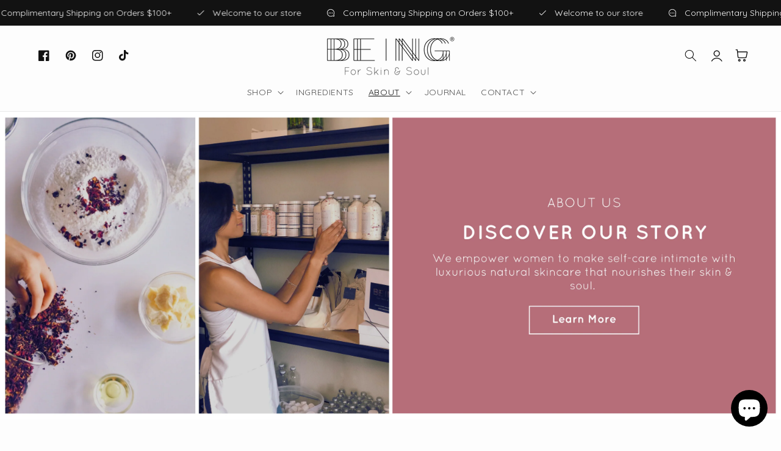

--- FILE ---
content_type: text/css
request_url: https://livebybeing.co/cdn/shop/t/39/assets/announcement-bar.css?v=82051320579537075991698872715
body_size: -138
content:
.announcement-bar--inner{padding:0 15px;max-width:1440px;margin-left:auto;margin-right:auto}@media only screen and (min-width: 768px){.announcement-bar--inner{padding:0 50px}}.announcement-bar-section{position:relative;z-index:52}.announcement-bar--wrap{line-height:1}.announcement-bar--inner{height:100%;display:flex;align-items:center;max-width:none;white-space:nowrap;overflow:hidden}.announcement-bar--inner.direction-left>div{animation:marquee-left var(--marquee-speed) linear infinite}.announcement-bar--inner.direction-right>div{animation:marquee-right var(--marquee-speed) linear infinite}.announcement-bar--inner>div{display:flex;align-items:center;flex-shrink:0;will-change:transform}.announcement-bar--inner:hover>div{animation-play-state:paused}.announcement-bar{display:inline-flex;align-items:center;padding:14px 20px;letter-spacing:.03em}.announcement-bar svg{margin-right:12px;height:14px;fill:rgb(var(--color-foreground))}.announcement-bar .announcement-bar__link{color:rgb(var(--color-foreground));display:flex;padding:0}.announcement-bar--item:empty{display:none}@keyframes marquee-left{0%{transform:translate(0)}to{transform:translate(-100%)}}@keyframes marquee-right{0%{transform:translate(-100%)}to{transform:translate(0)}}.announcement-bar-static{display:block}.announcement-bar-static>div{flex-wrap:wrap;justify-content:center}
/*# sourceMappingURL=/cdn/shop/t/39/assets/announcement-bar.css.map?v=82051320579537075991698872715 */


--- FILE ---
content_type: text/css
request_url: https://livebybeing.co/cdn/shop/t/39/assets/section-rich-text.css?v=43410417247505521801698872715
body_size: -295
content:
.rich-text{margin:auto;text-align:center}.rich-text.rich-text--full-width{max-width:initial;width:100%}.rich-text__blocks{margin:auto;width:calc(100% - 5rem / var(--font-body-scale))}.rich-text__blocks *{overflow-wrap:break-word}.rich-text--full-width .rich-text__blocks{width:calc(100% - 8rem / var(--font-body-scale))}.rich-text:not(.rich-text--full-width),.rich-text--full-width.color-background-1{margin-top:5rem;margin-bottom:5rem}.rich-text:not(.color-background-1){padding-top:5rem;padding-bottom:5rem}@media screen and (min-width: 750px){.rich-text:not(.rich-text--full-width),.rich-text--full-width.color-background-1{margin-top:calc(5rem + var(--page-width-margin));margin-bottom:calc(5rem + var(--page-width-margin))}.rich-text:not(.color-background-1){padding-top:calc(5rem + var(--page-width-margin));padding-bottom:calc(5rem + var(--page-width-margin))}.rich-text__blocks{max-width:50rem}.rich-text--full-width .rich-text__blocks{width:calc(100% - 15rem)}}@media screen and (min-width: 990px){.rich-text__blocks{max-width:78rem}}.rich-text__blocks>*{margin-top:0;margin-bottom:0}.rich-text__blocks>*+*{margin-top:2rem}.rich-text__blocks>*+a{margin-top:3rem}
/*# sourceMappingURL=/cdn/shop/t/39/assets/section-rich-text.css.map?v=43410417247505521801698872715 */
